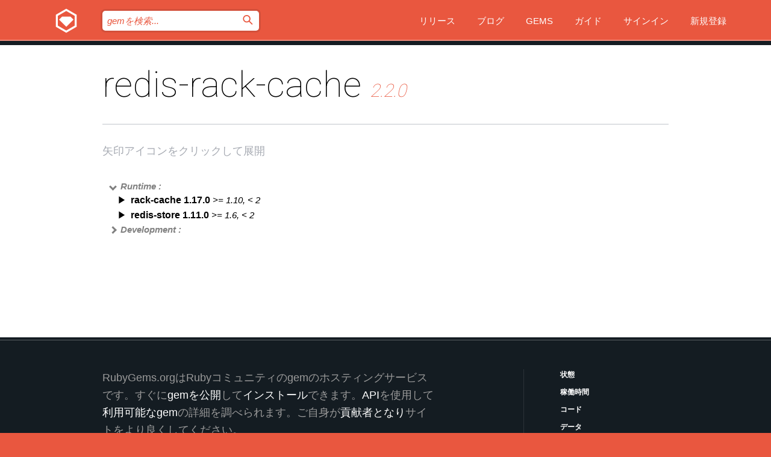

--- FILE ---
content_type: text/html; charset=utf-8
request_url: https://bundler.rubygems.org/gems/redis-rack-cache/versions/2.2.0/dependencies?locale=ja
body_size: 4218
content:
<!DOCTYPE html>
<html lang="ja">
  <head>
    <title>redis-rack-cache | RubyGems.org | コミュニティのgemホスティングサービス</title>
    <meta charset="UTF-8">
    <meta content="width=device-width, initial-scale=1, maximum-scale=1, user-scalable=0" name="viewport">
    <meta name="google-site-verification" content="AuesbWQ9MCDMmC1lbDlw25RJzyqWOcDYpuaCjgPxEZY" />
    <link rel="apple-touch-icon" href="/apple-touch-icons/apple-touch-icon.png" />
      <link rel="apple-touch-icon" sizes="57x57" href="/apple-touch-icons/apple-touch-icon-57x57.png" />
      <link rel="apple-touch-icon" sizes="72x72" href="/apple-touch-icons/apple-touch-icon-72x72.png" />
      <link rel="apple-touch-icon" sizes="76x76" href="/apple-touch-icons/apple-touch-icon-76x76.png" />
      <link rel="apple-touch-icon" sizes="114x114" href="/apple-touch-icons/apple-touch-icon-114x114.png" />
      <link rel="apple-touch-icon" sizes="120x120" href="/apple-touch-icons/apple-touch-icon-120x120.png" />
      <link rel="apple-touch-icon" sizes="144x144" href="/apple-touch-icons/apple-touch-icon-144x144.png" />
      <link rel="apple-touch-icon" sizes="152x152" href="/apple-touch-icons/apple-touch-icon-152x152.png" />
      <link rel="apple-touch-icon" sizes="180x180" href="/apple-touch-icons/apple-touch-icon-180x180.png" />
    <link rel="mask-icon" href="/rubygems_logo.svg" color="#e9573f">
    <link rel="fluid-icon" href="/fluid-icon.png"/>
    <link rel="search" type="application/opensearchdescription+xml" title="RubyGems.org" href="/opensearch.xml">
    <link rel="shortcut icon" href="/favicon.ico" type="image/x-icon">
    <link rel="stylesheet" href="/assets/application-fda27980.css" />
    <link href="https://fonts.gstatic.com" rel="preconnect" crossorigin>
    <link href='https://fonts.googleapis.com/css?family=Roboto:100&amp;subset=greek,latin,cyrillic,latin-ext' rel='stylesheet' type='text/css'>
    
<link rel="alternate" type="application/atom+xml" href="https://feeds.feedburner.com/gemcutter-latest" title="RubyGems.org | 最新のgemの一覧">

    <meta name="csrf-param" content="authenticity_token" />
<meta name="csrf-token" content="KjhCW7-KLnVQLtOG4LLpRzM2_3qG9Y5LAAJTy6fjI9amcAfIJVrgzjq56mwqItfBmZMDak_bXB5_hD98dR5o_w" />
    
    <script type="importmap" data-turbo-track="reload">{
  "imports": {
    "jquery": "/assets/jquery-15a62848.js",
    "@rails/ujs": "/assets/@rails--ujs-2089e246.js",
    "application": "/assets/application-ae34b86d.js",
    "@hotwired/turbo-rails": "/assets/turbo.min-ad2c7b86.js",
    "@hotwired/stimulus": "/assets/@hotwired--stimulus-132cbc23.js",
    "@hotwired/stimulus-loading": "/assets/stimulus-loading-1fc53fe7.js",
    "@stimulus-components/clipboard": "/assets/@stimulus-components--clipboard-d9c44ea9.js",
    "@stimulus-components/dialog": "/assets/@stimulus-components--dialog-74866932.js",
    "@stimulus-components/reveal": "/assets/@stimulus-components--reveal-77f6cb39.js",
    "@stimulus-components/checkbox-select-all": "/assets/@stimulus-components--checkbox-select-all-e7db6a97.js",
    "github-buttons": "/assets/github-buttons-3337d207.js",
    "webauthn-json": "/assets/webauthn-json-74adc0e8.js",
    "avo.custom": "/assets/avo.custom-4b185d31.js",
    "stimulus-rails-nested-form": "/assets/stimulus-rails-nested-form-3f712873.js",
    "local-time": "/assets/local-time-a331fc59.js",
    "src/oidc_api_key_role_form": "/assets/src/oidc_api_key_role_form-223a59d4.js",
    "src/pages": "/assets/src/pages-64095f36.js",
    "src/transitive_dependencies": "/assets/src/transitive_dependencies-9280dc42.js",
    "src/webauthn": "/assets/src/webauthn-a8b5ca04.js",
    "controllers/application": "/assets/controllers/application-e33ffaa8.js",
    "controllers/autocomplete_controller": "/assets/controllers/autocomplete_controller-e9f78a76.js",
    "controllers/counter_controller": "/assets/controllers/counter_controller-b739ef1d.js",
    "controllers/dialog_controller": "/assets/controllers/dialog_controller-c788489b.js",
    "controllers/dropdown_controller": "/assets/controllers/dropdown_controller-baaf189b.js",
    "controllers/dump_controller": "/assets/controllers/dump_controller-5d671745.js",
    "controllers/exclusive_checkbox_controller": "/assets/controllers/exclusive_checkbox_controller-c624394a.js",
    "controllers/gem_scope_controller": "/assets/controllers/gem_scope_controller-9c330c45.js",
    "controllers": "/assets/controllers/index-236ab973.js",
    "controllers/nav_controller": "/assets/controllers/nav_controller-8f4ea870.js",
    "controllers/onboarding_name_controller": "/assets/controllers/onboarding_name_controller-a65c65ec.js",
    "controllers/radio_reveal_controller": "/assets/controllers/radio_reveal_controller-41774e15.js",
    "controllers/recovery_controller": "/assets/controllers/recovery_controller-b051251b.js",
    "controllers/reveal_controller": "/assets/controllers/reveal_controller-a90af4d9.js",
    "controllers/reveal_search_controller": "/assets/controllers/reveal_search_controller-8dc44279.js",
    "controllers/scroll_controller": "/assets/controllers/scroll_controller-07f12b0d.js",
    "controllers/search_controller": "/assets/controllers/search_controller-79d09057.js",
    "controllers/stats_controller": "/assets/controllers/stats_controller-5bae7b7f.js"
  }
}</script>
<link rel="modulepreload" href="/assets/jquery-15a62848.js" nonce="148ae1922eb865e389ba8900e382498c">
<link rel="modulepreload" href="/assets/@rails--ujs-2089e246.js" nonce="148ae1922eb865e389ba8900e382498c">
<link rel="modulepreload" href="/assets/application-ae34b86d.js" nonce="148ae1922eb865e389ba8900e382498c">
<link rel="modulepreload" href="/assets/turbo.min-ad2c7b86.js" nonce="148ae1922eb865e389ba8900e382498c">
<link rel="modulepreload" href="/assets/@hotwired--stimulus-132cbc23.js" nonce="148ae1922eb865e389ba8900e382498c">
<link rel="modulepreload" href="/assets/stimulus-loading-1fc53fe7.js" nonce="148ae1922eb865e389ba8900e382498c">
<link rel="modulepreload" href="/assets/@stimulus-components--clipboard-d9c44ea9.js" nonce="148ae1922eb865e389ba8900e382498c">
<link rel="modulepreload" href="/assets/@stimulus-components--dialog-74866932.js" nonce="148ae1922eb865e389ba8900e382498c">
<link rel="modulepreload" href="/assets/@stimulus-components--reveal-77f6cb39.js" nonce="148ae1922eb865e389ba8900e382498c">
<link rel="modulepreload" href="/assets/@stimulus-components--checkbox-select-all-e7db6a97.js" nonce="148ae1922eb865e389ba8900e382498c">
<link rel="modulepreload" href="/assets/github-buttons-3337d207.js" nonce="148ae1922eb865e389ba8900e382498c">
<link rel="modulepreload" href="/assets/webauthn-json-74adc0e8.js" nonce="148ae1922eb865e389ba8900e382498c">
<link rel="modulepreload" href="/assets/local-time-a331fc59.js" nonce="148ae1922eb865e389ba8900e382498c">
<link rel="modulepreload" href="/assets/src/oidc_api_key_role_form-223a59d4.js" nonce="148ae1922eb865e389ba8900e382498c">
<link rel="modulepreload" href="/assets/src/pages-64095f36.js" nonce="148ae1922eb865e389ba8900e382498c">
<link rel="modulepreload" href="/assets/src/transitive_dependencies-9280dc42.js" nonce="148ae1922eb865e389ba8900e382498c">
<link rel="modulepreload" href="/assets/src/webauthn-a8b5ca04.js" nonce="148ae1922eb865e389ba8900e382498c">
<link rel="modulepreload" href="/assets/controllers/application-e33ffaa8.js" nonce="148ae1922eb865e389ba8900e382498c">
<link rel="modulepreload" href="/assets/controllers/autocomplete_controller-e9f78a76.js" nonce="148ae1922eb865e389ba8900e382498c">
<link rel="modulepreload" href="/assets/controllers/counter_controller-b739ef1d.js" nonce="148ae1922eb865e389ba8900e382498c">
<link rel="modulepreload" href="/assets/controllers/dialog_controller-c788489b.js" nonce="148ae1922eb865e389ba8900e382498c">
<link rel="modulepreload" href="/assets/controllers/dropdown_controller-baaf189b.js" nonce="148ae1922eb865e389ba8900e382498c">
<link rel="modulepreload" href="/assets/controllers/dump_controller-5d671745.js" nonce="148ae1922eb865e389ba8900e382498c">
<link rel="modulepreload" href="/assets/controllers/exclusive_checkbox_controller-c624394a.js" nonce="148ae1922eb865e389ba8900e382498c">
<link rel="modulepreload" href="/assets/controllers/gem_scope_controller-9c330c45.js" nonce="148ae1922eb865e389ba8900e382498c">
<link rel="modulepreload" href="/assets/controllers/index-236ab973.js" nonce="148ae1922eb865e389ba8900e382498c">
<link rel="modulepreload" href="/assets/controllers/nav_controller-8f4ea870.js" nonce="148ae1922eb865e389ba8900e382498c">
<link rel="modulepreload" href="/assets/controllers/onboarding_name_controller-a65c65ec.js" nonce="148ae1922eb865e389ba8900e382498c">
<link rel="modulepreload" href="/assets/controllers/radio_reveal_controller-41774e15.js" nonce="148ae1922eb865e389ba8900e382498c">
<link rel="modulepreload" href="/assets/controllers/recovery_controller-b051251b.js" nonce="148ae1922eb865e389ba8900e382498c">
<link rel="modulepreload" href="/assets/controllers/reveal_controller-a90af4d9.js" nonce="148ae1922eb865e389ba8900e382498c">
<link rel="modulepreload" href="/assets/controllers/reveal_search_controller-8dc44279.js" nonce="148ae1922eb865e389ba8900e382498c">
<link rel="modulepreload" href="/assets/controllers/scroll_controller-07f12b0d.js" nonce="148ae1922eb865e389ba8900e382498c">
<link rel="modulepreload" href="/assets/controllers/search_controller-79d09057.js" nonce="148ae1922eb865e389ba8900e382498c">
<link rel="modulepreload" href="/assets/controllers/stats_controller-5bae7b7f.js" nonce="148ae1922eb865e389ba8900e382498c">
<script type="module" nonce="148ae1922eb865e389ba8900e382498c">import "application"</script>
  </head>

  <body class="" data-controller="nav" data-nav-expanded-class="mobile-nav-is-expanded">
    <!-- Top banner -->

    <!-- Policies acknowledgment banner -->
    

    <header class="header header--interior" data-nav-target="header collapse">
      <div class="l-wrap--header">
        <a title="RubyGems" class="header__logo-wrap" data-nav-target="logo" href="/">
          <span class="header__logo" data-icon="⬡">⬢</span>
          <span class="t-hidden">RubyGems</span>
</a>        <a class="header__club-sandwich" href="#" data-action="nav#toggle focusin->nav#focus mousedown->nav#mouseDown click@window->nav#hide">
          <span class="t-hidden">Navigation menu</span>
        </a>

        <div class="header__nav-links-wrap">
          <div class="header__search-wrap" role="search">
  <form data-controller="autocomplete" data-autocomplete-selected-class="selected" action="/search" accept-charset="UTF-8" method="get">
    <input type="search" name="query" id="query" placeholder="gemを検索..." class="header__search" autocomplete="off" aria-autocomplete="list" data-autocomplete-target="query" data-action="autocomplete#suggest keydown.down-&gt;autocomplete#next keydown.up-&gt;autocomplete#prev keydown.esc-&gt;autocomplete#hide keydown.enter-&gt;autocomplete#clear click@window-&gt;autocomplete#hide focus-&gt;autocomplete#suggest blur-&gt;autocomplete#hide" data-nav-target="search" />

    <ul class="suggest-list" role="listbox" data-autocomplete-target="suggestions"></ul>

    <template id="suggestion" data-autocomplete-target="template">
      <li class="menu-item" role="option" tabindex="-1" data-autocomplete-target="item" data-action="click->autocomplete#choose mouseover->autocomplete#highlight"></li>
    </template>

    <label id="querylabel" for="query">
      <span class="t-hidden">gemを検索...</span>
</label>
    <input type="submit" value="⌕" id="search_submit" class="header__search__icon" aria-labelledby="querylabel" data-disable-with="⌕" />

</form></div>


          <nav class="header__nav-links" data-controller="dropdown">

            <a class="header__nav-link " href="https://bundler.rubygems.org/releases">リリース</a>
            <a class="header__nav-link" href="https://blog.rubygems.org">ブログ</a>

              <a class="header__nav-link" href="/gems">Gems</a>

            <a class="header__nav-link" href="https://guides.rubygems.org">ガイド</a>

              <a class="header__nav-link " href="/sign_in">サインイン</a>
                <a class="header__nav-link " href="/sign_up">新規登録</a>
          </nav>
        </div>
      </div>
    </header>



    <main class="main--interior" data-nav-target="collapse">
        <div class="l-wrap--b">
            <h1 class="t-display page__heading">
              redis-rack-cache

                <i class="page__subheading">2.2.0</i>
            </h1>
          
          
  <div class="t-body">
    <p class="form__field__instructions">矢印アイコンをクリックして展開</p>
  </div>

  <div class="l-full--l">
      <div id="redis-rack-cacheruntime"><span class="scope scope--expanded">Runtime :</span>
  <div class="deps_scope ">
    <ul class="deps">
      <li>
        <span>
          <span class="deps_expanded deps_expanded-link" data-gem-id="rack-cache" data-version="1.17.0"></span>
        </span>
        <a target="_blank" href="/gems/rack-cache/versions/1.17.0">
          <span class="deps_item">rack-cache 1.17.0
          <span class='deps_item--details'> &gt;= 1.10, &lt; 2</span></span>
</a>
        <div><div class="deps_scope"></div></div>
        <div><div class="deps_scope"></div></div>
      </li>
    </ul>
    <ul class="deps">
      <li>
        <span>
          <span class="deps_expanded deps_expanded-link" data-gem-id="redis-store" data-version="1.11.0"></span>
        </span>
        <a target="_blank" href="/gems/redis-store/versions/1.11.0">
          <span class="deps_item">redis-store 1.11.0
          <span class='deps_item--details'> &gt;= 1.6, &lt; 2</span></span>
</a>
        <div><div class="deps_scope"></div></div>
        <div><div class="deps_scope"></div></div>
      </li>
    </ul>
</div>
</div>

      <div id="redis-rack-cachedevelopment"><span class="scope ">Development :</span>
  <div class="deps_scope deps_toggle">
    <ul class="deps">
      <li>
        <span>
          <span class="deps_expanded deps_expanded-link" data-gem-id="appraisal" data-version="2.5.0"></span>
        </span>
        <a target="_blank" href="/gems/appraisal/versions/2.5.0">
          <span class="deps_item">appraisal 2.5.0
          <span class='deps_item--details'> ~&gt; 2</span></span>
</a>
        <div><div class="deps_scope"></div></div>
        <div><div class="deps_scope"></div></div>
      </li>
    </ul>
    <ul class="deps">
      <li>
        <span>
          <span class="deps_expanded deps_expanded-link" data-gem-id="bundler" data-version="2.7.2"></span>
        </span>
        <a target="_blank" href="/gems/bundler/versions/2.7.2">
          <span class="deps_item">bundler 2.7.2
          <span class='deps_item--details'> &gt; 1, &lt; 3</span></span>
</a>
        <div><div class="deps_scope"></div></div>
        <div><div class="deps_scope"></div></div>
      </li>
    </ul>
    <ul class="deps">
      <li>
        <span>
          <span class="deps_expanded deps_expanded-link" data-gem-id="minitest" data-version="5.11.3"></span>
        </span>
        <a target="_blank" href="/gems/minitest/versions/5.11.3">
          <span class="deps_item">minitest 5.11.3
          <span class='deps_item--details'> ~&gt; 5.11.0</span></span>
</a>
        <div><div class="deps_scope"></div></div>
        <div><div class="deps_scope"></div></div>
      </li>
    </ul>
    <ul class="deps">
      <li>
        <span>
          <span class="deps_expanded deps_expanded-link" data-gem-id="mocha" data-version="0.14.0"></span>
        </span>
        <a target="_blank" href="/gems/mocha/versions/0.14.0">
          <span class="deps_item">mocha 0.14.0
          <span class='deps_item--details'> ~&gt; 0.14.0</span></span>
</a>
        <div><div class="deps_scope"></div></div>
        <div><div class="deps_scope"></div></div>
      </li>
    </ul>
    <ul class="deps">
      <li>
        <span>
          <span class="deps_expanded deps_expanded-link" data-gem-id="rake" data-version="10.5.0"></span>
        </span>
        <a target="_blank" href="/gems/rake/versions/10.5.0">
          <span class="deps_item">rake 10.5.0
          <span class='deps_item--details'> ~&gt; 10</span></span>
</a>
        <div><div class="deps_scope"></div></div>
        <div><div class="deps_scope"></div></div>
      </li>
    </ul>
    <ul class="deps">
      <li>
        <span>
          <span class="deps_expanded deps_expanded-link" data-gem-id="redis-store-testing" data-version="0.0.2"></span>
        </span>
        <a target="_blank" href="/gems/redis-store-testing/versions/0.0.2">
          <span class="deps_item">redis-store-testing 0.0.2
          <span class='deps_item--details'> ~&gt; 0</span></span>
</a>
        <div><div class="deps_scope"></div></div>
        <div><div class="deps_scope"></div></div>
      </li>
    </ul>
</div>
</div>

  </div>

        </div>
    </main>

    <footer class="footer" data-nav-target="collapse">
      <div class="l-wrap--footer">
        <div class="l-overflow">
          <div class="nav--v l-col--r--pad">
            <a class="nav--v__link--footer" href="https://status.rubygems.org">状態</a>
            <a class="nav--v__link--footer" href="https://uptime.rubygems.org">稼働時間</a>
            <a class="nav--v__link--footer" href="https://github.com/rubygems/rubygems.org">コード</a>
            <a class="nav--v__link--footer" href="/pages/data">データ</a>
            <a class="nav--v__link--footer" href="/stats">統計</a>
            <a class="nav--v__link--footer" href="https://guides.rubygems.org/contributing/">貢献</a>
              <a class="nav--v__link--footer" href="/pages/about">概要</a>
            <a class="nav--v__link--footer" href="mailto:support@rubygems.org">ヘルプ</a>
            <a class="nav--v__link--footer" href="https://guides.rubygems.org/rubygems-org-api">API</a>
            <a class="nav--v__link--footer" href="/policies">ポリシー</a>
            <a class="nav--v__link--footer" href="/pages/supporters">支援</a>
              <a class="nav--v__link--footer" href="/pages/security">セキュリティ</a>
          </div>
          <div class="l-colspan--l colspan--l--has-border">
            <div class="footer__about">
              <p>
                RubyGems.orgはRubyコミュニティのgemのホスティングサービスです。すぐに<a href="https://guides.rubygems.org/publishing/">gemを公開</a>して<a href="https://guides.rubygems.org/command-reference/#gem-install">インストール</a>できます。<a href="https://guides.rubygems.org/rubygems-org-api/">API</a>を使用して<a href="/gems">利用可能なgem</a>の詳細を調べられます。ご自身が<a href="https://guides.rubygems.org/contributing/">貢献者となり</a>サイトをより良くしてください。
              </p>
              <p>
                RubyGems.orgのウェブサイトとサービスはRuby Centralの<a href="https://rubycentral.org/open-source/">オープンソースプログラムOpen Source Program</a>とRubyGemsチームによって保守・運用されています。
スポンサー、メンバー、インスラへの寄付を通じて、広くRubyコミュニティ全体によって支援されています。
<b>Rubyで開発を行い、私達の理念に共感してくださるのであれば、RubyGems.org、RubyGems、Bundlerを今後も安全で持続可能なものにするために、<a href="/pages/supporters">こちら</a>からご参加ください。
              </p>
            </div>
          </div>
        </div>
      </div>
      <div class="footer__sponsors">
        <a class="footer__sponsor footer__sponsor__ruby_central" href="https://rubycentral.org/open-source/" target="_blank" rel="noopener">
          運営
          <span class="t-hidden">Ruby Central</span>
        </a>
        <a class="footer__sponsor footer__sponsor__dockyard" href="https://dockyard.com/ruby-on-rails-consulting" target="_blank" rel="noopener">
          設計
          <span class="t-hidden">DockYard</span>
        </a>
        <a class="footer__sponsor footer__sponsor__aws" href="https://aws.amazon.com/" target="_blank" rel="noopener">
          ホスト
          <span class="t-hidden">AWS</span>
        </a>
        <a class="footer__sponsor footer__sponsor__dnsimple" href="https://dnsimple.link/resolving-rubygems" target="_blank" rel="noopener">
          DNS
          <span class="t-hidden">DNSimple</span>
        </a>
        <a class="footer__sponsor footer__sponsor__datadog" href="https://www.datadoghq.com/" target="_blank" rel="noopener">
          監視
          <span class="t-hidden">Datadog</span>
        </a>
        <a class="footer__sponsor footer__sponsor__fastly" href="https://www.fastly.com/customers/ruby-central" target="_blank" rel="noopener">
          gemの提供
          <span class="t-hidden">Fastly</span>
        </a>
        <a class="footer__sponsor footer__sponsor__honeybadger" href="https://www.honeybadger.io/" target="_blank" rel="noopener">
          監視
          <span class="t-hidden">Honeybadger</span>
        </a>
        <a class="footer__sponsor footer__sponsor__mend" href="https://mend.io/" target="_blank" rel="noopener">
          セキュリティ
          <span class="t-hidden">Mend.io</span>
        </a>
      </div>
      <div class="footer__language_selector">
          <div class="footer__language">
            <a class="nav--v__link--footer" href="/gems/redis-rack-cache/versions/2.2.0/dependencies?locale=en">English</a>
          </div>
          <div class="footer__language">
            <a class="nav--v__link--footer" href="/gems/redis-rack-cache/versions/2.2.0/dependencies?locale=nl">Nederlands</a>
          </div>
          <div class="footer__language">
            <a class="nav--v__link--footer" href="/gems/redis-rack-cache/versions/2.2.0/dependencies?locale=zh-CN">简体中文</a>
          </div>
          <div class="footer__language">
            <a class="nav--v__link--footer" href="/gems/redis-rack-cache/versions/2.2.0/dependencies?locale=zh-TW">正體中文</a>
          </div>
          <div class="footer__language">
            <a class="nav--v__link--footer" href="/gems/redis-rack-cache/versions/2.2.0/dependencies?locale=pt-BR">Português do Brasil</a>
          </div>
          <div class="footer__language">
            <a class="nav--v__link--footer" href="/gems/redis-rack-cache/versions/2.2.0/dependencies?locale=fr">Français</a>
          </div>
          <div class="footer__language">
            <a class="nav--v__link--footer" href="/gems/redis-rack-cache/versions/2.2.0/dependencies?locale=es">Español</a>
          </div>
          <div class="footer__language">
            <a class="nav--v__link--footer" href="/gems/redis-rack-cache/versions/2.2.0/dependencies?locale=de">Deutsch</a>
          </div>
          <div class="footer__language">
            <a class="nav--v__link--footer" href="/gems/redis-rack-cache/versions/2.2.0/dependencies?locale=ja">日本語</a>
          </div>
      </div>
    </footer>
    
    <script type="text/javascript" defer src="https://www.fastly-insights.com/insights.js?k=3e63c3cd-fc37-4b19-80b9-65ce64af060a"></script>
  </body>
</html>
